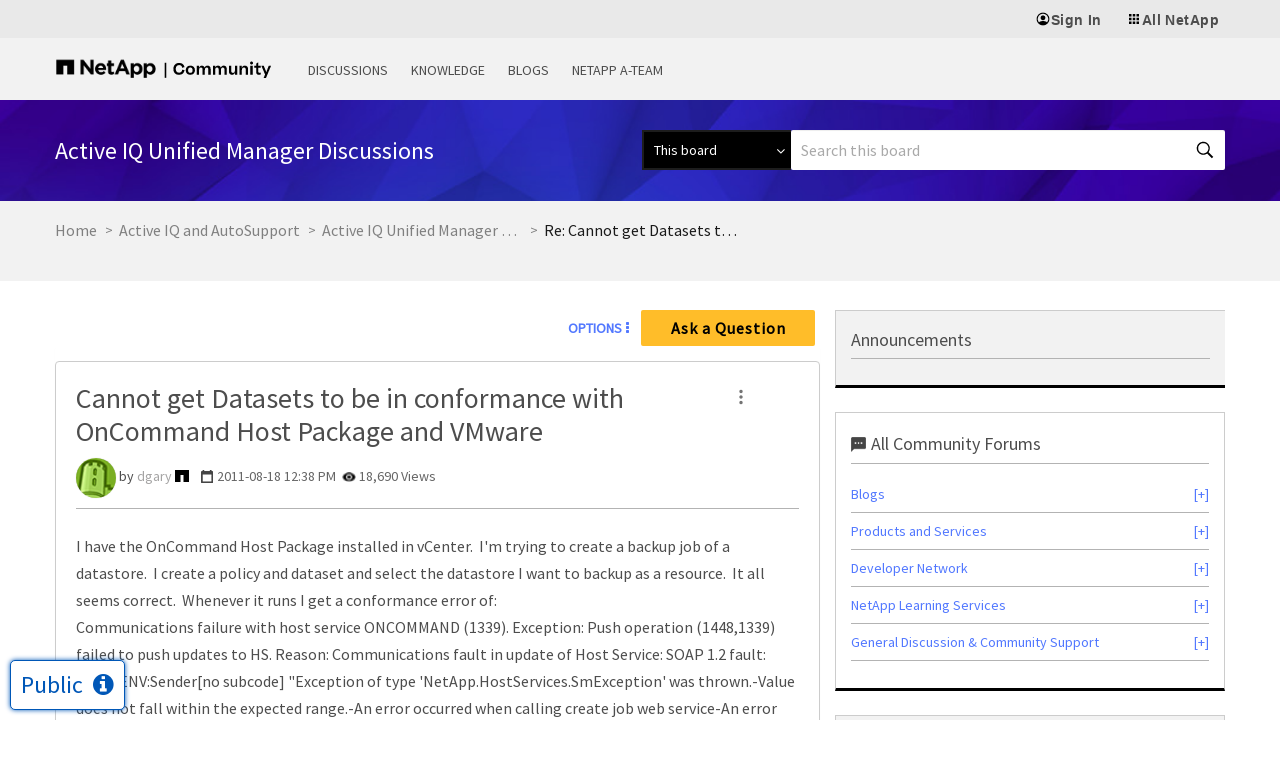

--- FILE ---
content_type: application/x-javascript;charset=utf-8
request_url: https://sometrics.netapp.com/id?d_visid_ver=5.5.0&d_fieldgroup=A&mcorgid=1D6F34B852784AA40A490D44%40AdobeOrg&mid=05504900203147302555867219476794563775&ts=1769430940553
body_size: -43
content:
{"mid":"05504900203147302555867219476794563775"}